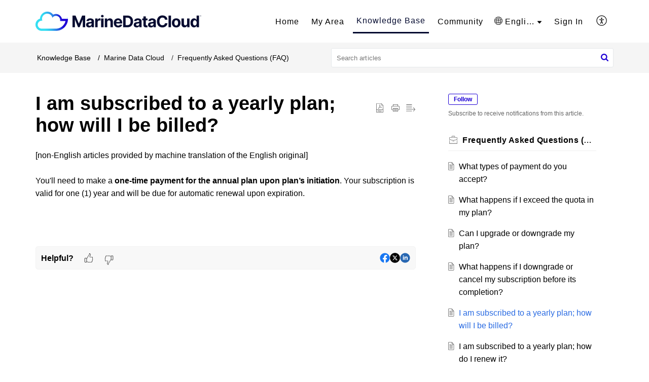

--- FILE ---
content_type: text/css;charset=UTF-8
request_url: https://support.marinedatacloud.com/portal/hccustomize/edbsn087ebf1f651c1e71e60e7e45cef4fde92f6b9a2730ce121310b4f6023f9186aaf078841bcc9193affb0094b829bac2ec/stylesheet.css
body_size: 1558
content:
.commonStyle__zt3BrandBg {
    background-color: #fff;
}
.Icon__white {
    color: #087ef2;
}
.SearchContainer__downArrow {
   border-top-color: #087ef2;
}
.globalfixednav .globalSignin:hover, .globalfixednav .globalSignup:hover, .Header__tabsTab.Header__active, .Header__homeNavbarFixed .Header__navbar .Header__tabsTab.Header__active, .Header__tabsTab:hover, .Header__homeNavbarFixed .Header__navbar .Header__tabsTab:hover {
    border-bottom: 0.1875rem solid #050b30;
    color: #050b30;
}

.Button__footerBtn {
    background: #087ef2;
}
.logo-image{
max-width:50%;
  display:block;
  margin:30px auto 20px;
}
.Icon__brand, .Icon__hoverbrand:hover{
    color: #087ef2;
}

.Header__name{
	display: none;
}
.Header__logo img{
	max-height: none;
	max-width: none !important;
	min-height: auto;
}

.customHomeImage{
	text-align: center;
	margin: 30px auto 20px;
}
.customHomeImage img{
	max-width: 100%;
}
.ContentBox__boxThree .ContentBox__indexIcon svg{
	display: none;
}
.ContentBox__boxThree .ContentBox__indexIcon{
	width: 61px;
	height: 61px;
	margin: 0 auto;
	background-repeat: no-repeat;
}
.ContentBox__boxThree:nth-child(1) .ContentBox__indexIcon{
	background-image: url('https://desk.zoho.com/DocsDisplay?zgId=650055377&mode=inline&blockId=djgcpfe928663a1624227902c3f55819face3');
    background-size: 46px;
	background-position: 7px 2px;
}
.ContentBox__boxThree:nth-child(2) .ContentBox__indexIcon{
	background-image: url('https://desk.zoho.com/DocsDisplay?zgId=650055377&mode=inline&blockId=djgcp9dd8e85657bf4fbf94de018036655173');
	background-size: 51px;
	background-position: 5px 1px;
}
.ContentBox__boxThree:nth-child(3) .ContentBox__indexIcon{
	background-image: url('https://desk.zoho.com/DocsDisplay?zgId=650055377&mode=inline&blockId=djgcpde737854ba0143efb1ec8c90b0e62db3');
    background-size: 61px;
}

.ContentBox__boxThree p{
	font-size: 0;
}
.ContentBox__boxThree:nth-child(1) p::after{
	content: 'Own the seven seas of knowledge with our collection of articles, user guides and FAQs.'
}
.ContentBox__boxThree:nth-child(2) p::after{
	content: 'Got a question, an idea? Share it with everybody and make some waves!'
}
.ContentBox__boxThree:nth-child(3) p::after{
	content: 'Eyes on the horizon! View your past tickets, statuses and solutions.'
}
.ContentBox__boxThree p::after{
	font-size: 16px;
}

@media only screen and (min-width: 1024px){
	.Header__homeNavbarFixed .Header__logo a{
		display: none;
	}
	.Header__homeNavbarFixed .Header__logo{
		min-height: 38px;
    width: 95px;
		background-image: url('https://desk.zoho.com/DocsDisplay?zgId=650055377&mode=inline&blockId=djgcp87b20b2ce1a34007b4839f2cd9339c74');
		background-repeat: no-repeat;
		background-size: 71px;
		background-position: 18px -1px;
	}
}
.ContentBox__alignCenter {
background-color: #f0f0f0;
border-radius: 4px;
padding: 30px 0 35px;
}
/*Brand color start here */
.SearchContainer__searchIcon,.AppContainer__backToTop,.Button__footerBtn:hover,.LoginDetail__profileBtn{
background:#1e00d5
}
.SearchContainer__downArrow{
border-top-color:#1e00d5
}
.commonStyle__zt3BrandFill{
fill:#1e00d5;
    color:#1e00d5
}
.Header__homeNavbarFixed .Header__navbar .Header__tabsTab.Header__active, .Header__homeNavbarFixed .Header__navbar .Header__tabsTab:hover, .globalfixednav .globalSignin:hover, .globalfixednav .globalSignup:hover,.globalfixednav .LoginDetail__signin:hover,.globalfixednav .LoginDetail__signup:hover{
border-bottom: .1875rem solid #1e00d5;
    color: #1e00d5;
}
.globalfixednav .aPlusIcon:hover,.Signin__userLink,.Link__link2,.Icon__hoverbrand:hover,.Icon__brand,.Comment__cmtUsrNme,.TabFilter__tab:hover, .ThreadedComment__commentContent a,.FileUpload__userLink,.AvatarText__avatarText,.TopicDetailRightContainer__commentCount>span, .TopicDetailRightContainer__followerCount>span, .TopicDetailRightContainer__viewCount>span,.Button__primaryBorder, .Button__warningBorder,.TopicPreview__txtPrimary,.Pill__pillText,.NoContent__contentDescription a, .NoContent__title,.TopicDetailLeftContainer__creatorName,.ThreadedComment__userNameType2,.TopicPreview__creatorName, .globalfixednav .CustomizeContainer__aPlus:hover,.ForgetPasswordContainer__userLink,.Captcha__captchaText,.communityDetail .description a,.articleDetail .description a,.FilterTabs__activeFilter,.ForumTabs__activeFilter,.LoginDetail__userMail .commonStyle__zt3Brand,.TopicListRightContainer__countValue,.commonStyle__zt3Brand {
color: #1e00d5 !important;
}
.AvatarText__avatarText{
background: #fff;
}
.FileUpload__attachPin,.AvatarText__avatarText,.Button__primaryBorder, .Button__warningBorder,.Pill__pill{
border-color:#1e00d5;
}
/*Brand color end here */


--- FILE ---
content_type: text/plain
request_url: https://www.google-analytics.com/j/collect?v=1&_v=j102&a=309916580&t=pageview&_s=1&dl=https%3A%2F%2Fsupport.marinedatacloud.com%2Fportal%2Fen%2Fkb%2Farticles%2Fi-am-subscribed-to-a-yearly-plan-how-will-i-be-billed&ul=en-us%40posix&dt=I%20am%20subscribed%20to%20a%20yearly%20plan%2C%20how%20will%20I%20be%20billed%3F&sr=1280x720&vp=1280x720&_u=IEBAAEABAAAAACAAI~&jid=1158356015&gjid=518289811&cid=248756003.1769423434&tid=UA-145331417-1&_gid=1318988365.1769423434&_r=1&_slc=1&z=326492565
body_size: -454
content:
2,cG-8JTD0PXHJX

--- FILE ---
content_type: text/plain;charset=UTF-8
request_url: https://support.marinedatacloud.com/portal/hccustomize/edbsn087ebf1f651c1e71e60e7e45cef4fde92f6b9a2730ce121310b4f6023f9186aaf078841bcc9193affb0094b829bac2ec/header.html
body_size: 684
content:
<div class="Header__navbar" id="navBar">
    <div class="Header__container" id="navBarContainer">
        <div class="Header__logo">
                <a href="${PortalLinkBackUrl}">
                    <img src="${PortalLogo}" />
                </a>
        </div>
        <div class="Header__name">${CompanyName}</div>
        <div class="Header__menuTab">
            <ul class="Header__menuList">
                <li class="Header__tabsTab" id="portal_tabHome">
                    ${Home}
                </li>
                <li class="Header__tabsTab" id="portal_tabCases">
                    ${MyRequests}
                </li>
                <li class="Header__tabsTab" id="portal_tabSolutions">
                    ${KnowledgeBase}
                </li>
                <li class="Header__tabsTab" id="portal_tabCommunity">
                    ${Community}
                </li>
              ${Languages}
              ${SignInSignOut}
              ${UserPreference}
            </ul>
        </div>
        ${Search}
        <div class="Header__menuicon">
            <span class="Header__menuBoxMain" id="menuIconContainer">
                <span class="Header__menu" id="menuBox"></span>
            </span>
        </div>
        <div class="Header__clBoth"></div>
    </div>
</div>
<div id="headerContent" class="Header__searchSection">
    <div class="Header__container">
      <div class="customHomeImage">
		<img alt="logo section" src="https://desk.zoho.com/DocsDisplay?zgId=650055377&amp;mode=inline&amp;blockId=djgcp6af59486a1734fffb1d80aff4cc73a26" />
	</div>
      <!-- <h1 class="Header__searchTitle">${WelcomeText}</h1> -->
        <p class="Header__description">Dive into our knowledge base, ask the marine community or submit a ticket.</p>
        ${SearchHome}
    </div>
</div>
